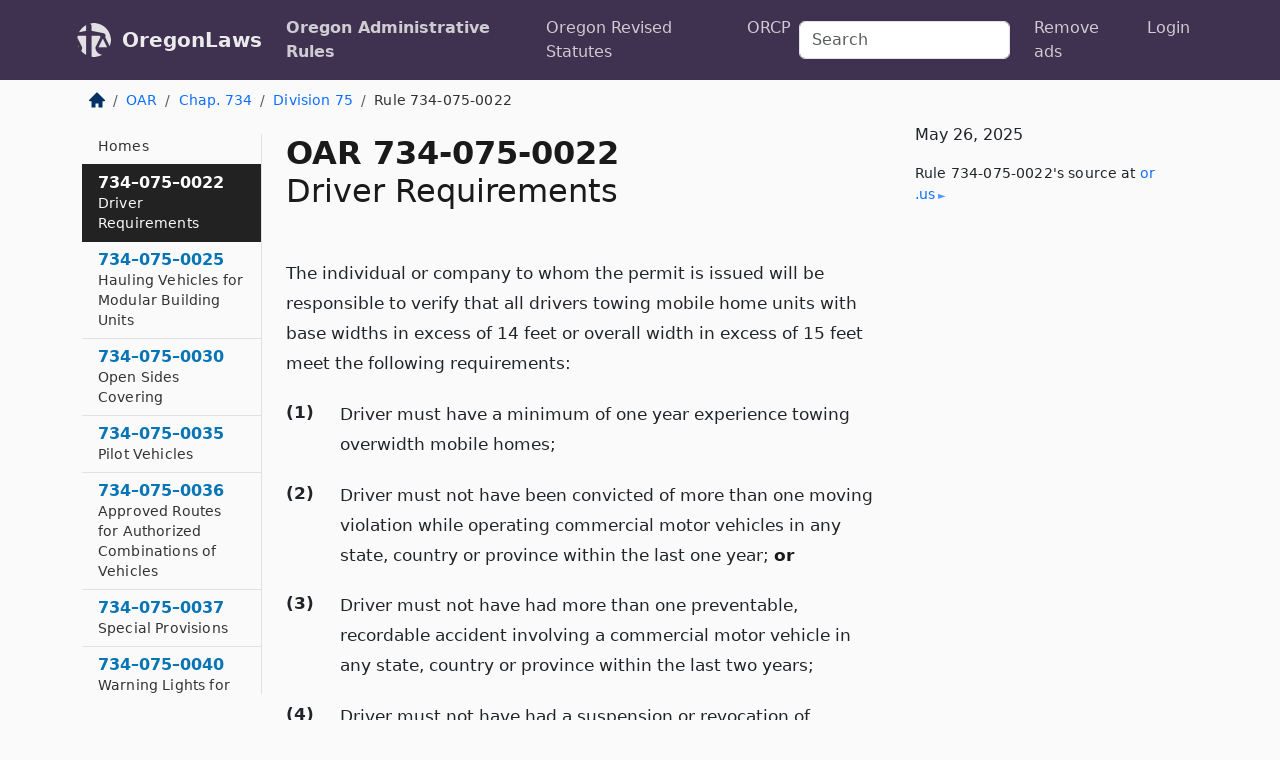

--- FILE ---
content_type: text/html; charset=utf-8
request_url: https://oregon.public.law/rules/oar_734-075-0022
body_size: 5851
content:
<!DOCTYPE html>
<html lang='en'>
<head>
<meta charset='utf-8'>
<meta content='width=device-width, initial-scale=1, shrink-to-fit=no' name='viewport'>
<meta content='ie=edge' http-equiv='x-ua-compatible'>
  <!-- Google tag (gtag.js) -->
  <script async src="https://www.googletagmanager.com/gtag/js?id=G-H4FE23NSBJ" crossorigin="anonymous"></script>
  <script>
    window.dataLayer = window.dataLayer || [];
    function gtag(){dataLayer.push(arguments);}
    gtag('js', new Date());

    gtag('config', 'G-H4FE23NSBJ');
  </script>

<!-- Metadata -->
<title>OAR 734-075-0022 – Driver Requirements</title>
<meta content='The individual or company to whom the permit is issued will be responsible to verify that all drivers towing mobile home units…' name='description'>

<link rel="canonical" href="https://oregon.public.law/rules/oar_734-075-0022">

    <!-- Twitter Meta Tags -->
    <meta name="twitter:card"        content="summary">
    <meta name="twitter:site"        content="@law_is_code">
    <meta name="twitter:title"       content="OAR 734-075-0022 – Driver Requirements">
    <meta name="twitter:description" content="The individual or company to whom the permit is issued will be responsible to verify that all drivers towing mobile home units…">

    <!-- Facebook Meta Tags -->
    <meta property="og:type"         content="article">
    <meta property="og:url"          content="https://oregon.public.law/rules/oar_734-075-0022">
    <meta property="og:title"        content="OAR 734-075-0022 – Driver Requirements">
    <meta property="og:determiner"   content="the">
    <meta property="og:description"  content="The individual or company to whom the permit is issued will be responsible to verify that all drivers towing mobile home units…">

    <meta property="article:author"  content="OR Sec&#39;y of State">

    <meta property="article:section" content="Department of Transportation, Highway Division">

    <!-- Apple Meta Tags -->
    <meta property="og:site_name"     content="OregonLaws">

    <!-- LinkedIn Meta Tags -->
    <meta property="og:title"        content="OAR 734-075-0022 – Driver Requirements" name="title">

        <!-- Jurisdiction Icon -->

        <meta name="twitter:image"       content="https://oregon.public.law/assets/jurisdiction/oregon-c954d87af14b523b19b292236af483242aa1ca9007e0b96080fd9afcd3928858.png">
        <meta name="twitter:image:alt"   content="Oregon icon">
        
        <link rel="apple-touch-icon"     href="https://oregon.public.law/assets/jurisdiction/256x256/oregon-178e7f7dd689fa81d78879372c59764dd65e7a08331c87f39f8232d2a004a913.png" sizes="256x256" >
        <meta property="og:image"        content="https://oregon.public.law/assets/jurisdiction/256x256/oregon-178e7f7dd689fa81d78879372c59764dd65e7a08331c87f39f8232d2a004a913.png">
        <meta property="og:image:type"   content="image/png">
        <meta property="og:image:width"  content="256">
        <meta property="og:image:height" content="256">
        <meta property="og:image:alt"    content="Oregon icon">

<!-- CSS -->
<link rel="stylesheet" href="/assets/themes/oregon-92aca0990a7ed77f24fd328193eb539293a089948a57c02403d75ac7eafe8316.css">
<!-- Favicons -->
<!-- Platform-independent .ico -->
<link rel="icon" type="image/x-icon" href="/assets/favicon/favicon-1971bb419bcff8b826acfc6d31b7bcdaa84e2b889fb346f139d81d504e21301c.ico">
<!-- Generic Favicon -->
<link rel="icon" type="image/png" href="/assets/favicon/favicon-196x196-1a89cdc4f55cce907983623a3705b278153a4a7c3f4e937224c2f68263cdf079.png" sizes="196x196">
<!-- Apple -->
<link rel="icon" type="image/png" href="/assets/favicon/apple-touch-icon-152x152-34df06b5e2e93efe4b77219bb2f7c625e82b95f0bdadc5b066ec667d56fd329d.png" sizes="196x196">
<!-- Microsoft favicons -->
<meta content='#FFFFFF' name='msapplication-TileColor'>
<meta content='https://california.public.law/assets/favicon/mstile-144x144-1ff51a60a42438151b0aa8d2b8ecdaa867d9af9ede744983626c8263eb9051c5.png' name='msapplication-TileImage'>
<meta content='https://california.public.law/assets/favicon/mstile-310x150-ae54f5e235f629e5bbc1b3787980a0a0c790ccaaf7e6153f46e35480b9460a78.png' name='msapplication-wide310x150logo'>
<meta content='https://california.public.law/assets/favicon/mstile-310x310-c954d87af14b523b19b292236af483242aa1ca9007e0b96080fd9afcd3928858.png' name='msapplication-square310x310logo'>

<!-- Structured Data -->


  <script type="text/javascript" 
          async="async" 
          data-noptimize="1" 
          data-cfasync="false" 
          src="//scripts.pubnation.com/tags/94287298-70cd-4370-b788-e4f2e9fa8c06.js">
  </script>

</head>



<body data-environment="production" data-parent-path="/rules/oar_chapter_734_division_75" data-revision-ruby="2.2.29" data-revision-ts="2.1.14" data-sentry-dsn-javascript="https://bab07efcc3f7485259f5baf1f2b14d4b@o118555.ingest.us.sentry.io/4509024199901184" data-statute-number="734-075-0022">

<!-- Logo and Navbar -->
<nav class='navbar navbar-expand-lg navbar-dark d-print-none' id='top-navbar'>
<div class='container'>
<a class='navbar-brand' href='https://oregon.public.law'>
<img alt="Public.Law logo" height="34" width="34" src="/assets/logo/logo-white-on-transparent-68px-8727330fcdef91e245320acd7eb218bf7c3fc280a9ac48873293e89c65f1557a.png">
</a>
<a class='navbar-brand' href='https://oregon.public.law'>
OregonLaws
</a>
<button aria-controls='navbarSupportedContent' aria-expanded='false' aria-label='Toggle navigation' class='navbar-toggler' data-bs-target='#navbarSupportedContent' data-bs-toggle='collapse' type='button'>
<span class='navbar-toggler-icon'></span>
</button>
<div class='collapse navbar-collapse' id='navbarSupportedContent'>
<ul class='navbar-nav me-auto'>
<li class='nav-item active'>
<a class='nav-link' href='/rules'>Oregon Administrative Rules</a>
</li>
<li class='nav-item'>
<a class='nav-link' href='/statutes'>Oregon Revised Statutes</a>
</li>
<!-- Hack to add the ORCP if this is the Oregon site -->
<li class='nav-item'>
<a class='nav-link' href='/rules-of-civil-procedure'>ORCP</a>
</li>
</ul>
<!-- Small search form -->
<form class="form-inline my-2 my-lg-0 me-2" action="/search" accept-charset="UTF-8" method="get"><input type="search" name="term" id="term" value="" class="form-control mr-sm-2" placeholder="Search" aria-label="Search">
</form>
<ul class='navbar-nav me-right'>
<li class="nav-item rounded ms-1 me-1"><a class="nav-link rounded ms-1 me-1" href="https://www.public.law/pricing">Remove ads</a></li>
<li class="nav-item"><a class="nav-link" href="/users/sign_in">Login</a></li>
</ul>
</div>
</div>
</nav>

<div class='container'>
<div class='row'>
<div class='col-sm-10 col-print-12'>
<div class='d-print-none mb-4'>
  <script type="application/ld+json">
{"@context":"https://schema.org","@type":"BreadcrumbList","itemListElement":[{"@type":"ListItem","position":1,"item":"https://oregon.public.law/","name":"\u003cimg alt=\"Home\" height=\"16\" width=\"16\" src=\"/assets/home-bdfd622f0da71bdae5658d6657246217fd7f910da9dce4be94da15f81e831120.svg\"\u003e"},{"@type":"ListItem","position":2,"item":"https://oregon.public.law/rules","name":"OAR"},{"@type":"ListItem","position":3,"item":"https://oregon.public.law/rules/oar_chapter_734","name":"Chap. 734"},{"@type":"ListItem","position":4,"item":"https://oregon.public.law/rules/oar_chapter_734_division_75","name":"Division 75"},{"@type":"ListItem","position":5,"item":"https://oregon.public.law/rules/oar_734-075-0022","name":"Rule 734-075-0022"}]}
</script>

<nav aria-label="breadcrumb">
  <ol class="breadcrumb">
      <li class="breadcrumb-item">
        <a href="https://oregon.public.law/"><img alt="Home" height="16" width="16" src="/assets/home-bdfd622f0da71bdae5658d6657246217fd7f910da9dce4be94da15f81e831120.svg"></a>
      </li>
      <li class="breadcrumb-item">
        <a href="https://oregon.public.law/rules">OAR</a>
      </li>
      <li class="breadcrumb-item">
        <a href="https://oregon.public.law/rules/oar_chapter_734">Chap. 734</a>
      </li>
      <li class="breadcrumb-item">
        <a href="https://oregon.public.law/rules/oar_chapter_734_division_75">Division 75</a>
      </li>
    
      <li class="breadcrumb-item active" aria-current="page">
        Rule 734-075-0022
      </li>
  </ol>
</nav> 

</div>


<div class='row'>
<div class='col-sm order-last'>
<article>
<div id='leaf-page-title'>
<h1 id='number_and_name'>
<span class='meta-name-and-number'>
<span class='d-none d-print-inline'>

</span>
OAR 734-075-0022
</span>
<br>
<span id='name'>
Driver Requirements
</span>
</h1>
</div>

<hr class='d-none d-print-block top'>
<div id='leaf-statute-body'>
<section class="level-0 non-meta non-outline">The individual or company to whom the permit is issued will be responsible to verify that all drivers towing mobile home units with base widths in excess of 14 feet or overall width in excess of 15 feet meet the following requirements:</section> <section class="level-0 non-meta outline"><h2>(1)</h2>Driver must have a minimum of one year experience towing overwidth mobile homes;</section> <section class="level-0 non-meta outline"><h2>(2)</h2>Driver must not have been convicted of more than one moving violation while operating commercial motor vehicles in any state, country or province within the last one year; <strong>or</strong></section> <section class="level-0 non-meta outline"><h2>(3)</h2>Driver must not have had more than one preventable, recordable accident involving a commercial motor vehicle in any state, country or province within the last two years;</section> <section class="level-0 non-meta outline"><h2>(4)</h2>Driver must not have had a suspension or revocation of driving privileges from operation of a commercial motor vehicle in any state, country or province during the past three years; <strong>and</strong></section> <section class="level-0 non-meta outline"><h2>(5)</h2>Driver must not have been convicted of DUII while operating a commercial motor vehicle in any state, country or province within the last five years.</section>

<div class='d-print-none mt-5'>
<hr style='width: 33%; margin-left: 0;'>
<p class='small' style='line-height: 1.4em; letter-spacing: 0.01rem;'>
<cite>
<i>Source:</i>
<i>Rule 734-075-0022 — Driver Requirements</i>,<code> <a id="footer-source-link" rel="nofollow" href="https://secure.sos.state.or.us/oard/view.action?ruleNumber=734-075-0022">https://secure.&shy;sos.&shy;state.&shy;or.&shy;us/oard/view.&shy;action?ruleNumber=734-075-0022</a></code> (accessed May 26, 2025).
</cite>
</p>
</div>

</div>
</article>
</div>
<div class='col-sm-3 order-first d-none d-md-block d-print-none'>
<main class='sticky-top'>
<div class='d-flex flex-column align-items-stretch'>
<div class='list-group list-group-flush scrollarea border-end' id='sibling-nav'>
<a class='list-group-item list-group-item-action' href='oar_734-075-0002' id='n734-075-0002'>734–075–0002<br><span class='name'>Exhibits</span></a>
<a class='list-group-item list-group-item-action' href='oar_734-075-0005' id='n734-075-0005'>734–075–0005<br><span class='name'>Scope</span></a>
<a class='list-group-item list-group-item-action' href='oar_734-075-0008' id='n734-075-0008'>734–075–0008<br><span class='name'>Definitions</span></a>
<a class='list-group-item list-group-item-action' href='oar_734-075-0009' id='n734-075-0009'>734–075–0009<br><span class='name'>Authorized Unit Contents</span></a>
<a class='list-group-item list-group-item-action' href='oar_734-075-0010' id='n734-075-0010'>734–075–0010<br><span class='name'>Vehicle Combinations and Maximum Size Limitations</span></a>
<a class='list-group-item list-group-item-action' href='oar_734-075-0011' id='n734-075-0011'>734–075–0011<br><span class='name'>Authority to Approve Greater Length</span></a>
<a class='list-group-item list-group-item-action' href='oar_734-075-0015' id='n734-075-0015'>734–075–0015<br><span class='name'>Mobile Home Towing Vehicle Requirements</span></a>
<a class='list-group-item list-group-item-action' href='oar_734-075-0020' id='n734-075-0020'>734–075–0020<br><span class='name'>Axles, Tires and Brakes for Mobile Homes</span></a>
<a class='list-group-item list-group-item-action' href='oar_734-075-0022' id='n734-075-0022'>734–075–0022<br><span class='name'>Driver Requirements</span></a>
<a class='list-group-item list-group-item-action' href='oar_734-075-0025' id='n734-075-0025'>734–075–0025<br><span class='name'>Hauling Vehicles for Modular Building Units</span></a>
<a class='list-group-item list-group-item-action' href='oar_734-075-0030' id='n734-075-0030'>734–075–0030<br><span class='name'>Open Sides Covering</span></a>
<a class='list-group-item list-group-item-action' href='oar_734-075-0035' id='n734-075-0035'>734–075–0035<br><span class='name'>Pilot Vehicles</span></a>
<a class='list-group-item list-group-item-action' href='oar_734-075-0036' id='n734-075-0036'>734–075–0036<br><span class='name'>Approved Routes for Authorized Combinations of Vehicles</span></a>
<a class='list-group-item list-group-item-action' href='oar_734-075-0037' id='n734-075-0037'>734–075–0037<br><span class='name'>Special Provisions</span></a>
<a class='list-group-item list-group-item-action' href='oar_734-075-0040' id='n734-075-0040'>734–075–0040<br><span class='name'>Warning Lights for Power Units Transporting Oversize Units</span></a>
<a class='list-group-item list-group-item-action' href='oar_734-075-0041' id='n734-075-0041'>734–075–0041<br><span class='name'>Warning Lights for Transported Over-Width Mobile Homes</span></a>
<a class='list-group-item list-group-item-action' href='oar_734-075-0045' id='n734-075-0045'>734–075–0045<br><span class='name'>Warning Signs and Flags Required</span></a>
<a class='list-group-item list-group-item-action' href='oar_734-075-0055' id='n734-075-0055'>734–075–0055<br><span class='name'>Days of Travel and Peak Traffic Hour Restrictions</span></a>
<a class='list-group-item list-group-item-action' href='oar_734-075-0060' id='n734-075-0060'>734–075–0060<br><span class='name'>Weather Restrictions</span></a>
<a class='list-group-item list-group-item-action' href='oar_734-075-0070' id='n734-075-0070'>734–075–0070<br><span class='name'>Authorized Routes and Permit Duration</span></a>
<a class='list-group-item list-group-item-action' href='oar_734-075-0085' id='n734-075-0085'>734–075–0085<br><span class='name'>General Permit Provisions</span></a>

</div>
</div>
</main>
</div>

</div>

</div>
<div class='col-sm-2 d-print-none d-none d-lg-block'>
<!-- Right Side Bar -->
<div class='card border-light mb-1 mt-3'>
<div class='card-body'>
<p class='card-text'>
May 26, 2025
</p>
<p class='card-text small' style='line-height: 1.5em; letter-spacing: 0.01rem'>
<cite>
Rule 734-075-0022's source at
<a class="source-link external" rel="nofollow" href="https://secure.sos.state.or.us/oard/view.action?ruleNumber=734-075-0022">or​.us</a>
</cite>
</p>
</div>
</div>






</div>
</div>
<hr class='bottom'>
<footer>
<div class='d-print-none'>
<div class='row'>
<div class='col-sm-3' id='stay-connected'>
<h2>Stay Connected</h2>
<p>
Join thousands of people who receive monthly site updates.
</p>
<p>
<a class='btn btn-primary' href='https://eepurl.com/dqx2dj' id='temp-subscribe' role='button'>Subscribe</a>
</p>
<p id='social-icons'>
<a href="https://www.instagram.com/law.is.code/"><img alt="Instagram" loading="lazy" decoding="async" height="50" width="50" src="/assets/social/instagram-logo-840401f66d7e41fb9696f8e077c49b550e669a1a613e2612a7ba18aa2c53776d.svg"></a>
<a href="https://www.facebook.com/PublicDotLaw"><img alt="Facebook" loading="lazy" decoding="async" height="50" width="50" src="/assets/social/facebook-logo-button-a44d2115afa1417c74235fd98657a42b6602af1b47332364fa6627a80e5a61ff.svg"></a>
<a href="https://twitter.com/law_is_code"><img alt="Twitter" loading="lazy" decoding="async" height="50" width="50" src="/assets/social/twitter-logo-button-39f7c16ed398ca50006cd9a20dc33da44f7110bc26dbe7ec8980cbd9fc44cdc6.svg"></a>
<a href="https://github.com/public-law/"><img alt="Our GitHub Page" loading="lazy" decoding="async" height="50" width="50" src="/assets/social/github-logo-b4302181192a1d29bb4b020699926827cea1717d423541ad0ec8b318cda6ff97.svg"></a>
</p>
</div>
<div class='col-sm-4'>
<h2>Get Legal Help</h2>
<p class='mb-4'>
The <a class="external" href="https://www.osbar.org/index.html">Oregon State Bar</a> runs a service for finding
an attorney in good standing. Initial consultations
are usually free or discounted: <a class="external" href="https://www.osbar.org/public/ris/">Lawyer Referral Service</a>
</p>
<h2>Committed to Public Service</h2>
<p>
We will always provide free access to the current law. In addition,
<a href='https://blog.public.law/automatic-upgrade-for-non-profit-educational-and-govt-users/'>we provide special support</a>
for non-profit, educational, and government users. Through social
entre­pre­neurship, we’re lowering the cost of legal services and
increasing citizen access.
</p>
</div>
<div class='col-sm-5'>
<nav>
<h2>Navigate</h2>
<div class='row'>
<div class='col-sm-4'>
<ul class='compact'>
<li class='mb-2'><a href="https://www.public.law/legal-help-services">Find a Lawyer</a></li>
<li class='mb-2'><a href="https://blog.public.law">Blog</a></li>
<li class='mb-2'><a href="https://www.public.law/about-us">About Us</a></li>
<li class='mb-2'><a href="https://www.public.law/api-info">API</a></li>
<li class='mb-2'><a href="https://www.public.law/contact-us">Contact Us</a></li>
<li class='mb-2'><a href="https://www.public.law/blog">Reports</a></li>
<li class='mb-2'><a href="https://www.public.law/sources">Secondary Sources</a></li>
<li class='mb-2'><a href="https://www.public.law/privacy-policy">Privacy Policy</a></li>
</ul>
</div>
<div class='col-sm-8'>
<table class='table table-sm table-borderless table-light'>
<tbody>
<tr>
<th>California:</th>
<td><a href="https://california.public.law/codes">Codes</a></td>
</tr>
<tr>
<th>Colorado:</th>
<td><a href="https://colorado.public.law/statutes">C.R.S.</a></td>
</tr>
<tr>
<th>Florida:</th>
<td><a href="https://florida.public.law/statutes">Statutes</a></td>
</tr>
<tr>
<th>Nevada:</th>
<td><a href="https://nevada.public.law/statutes">NRS</a></td>
</tr>
<tr>
<th>New York:</th>
<td><a href="https://newyork.public.law/laws">Laws</a></td>
</tr>
<tr>
<th>Oregon:</th>
<td><a href="https://oregon.public.law/rules">OAR</a>, <a href="https://oregon.public.law/statutes">ORS</a></td>
</tr>
<tr>
<th>Texas:</th>
<td><a href="https://texas.public.law/statutes">Statutes</a></td>
</tr>
<tr>
<th>World:</th>
<td><a href="https://www.public.law/world/rome_statute">Rome Statute</a>, <a href="https://www.public.law/dictionary">International Dictionary</a></td>
</tr>
</tbody>
</table>
</div>
</div>
</nav>
</div>
</div>

</div>
<div class='d-none d-print-block'>
<p class='small'>
<i>Location:</i>
<code>https://oregon.public.law/rules/oar_734-075-0022</code>
</p>
<p class='small'>
<i>Original Source:</i>
<i>Rule 734-075-0022 — Driver Requirements</i>,
<code>https://secure.&shy;sos.&shy;state.&shy;or.&shy;us/oard/view.&shy;action?ruleNumber=734-075-0022</code>
(last ac&shy;cessed May 10, 2025).
</p>

</div>
</footer>

<!-- Modal -->
<div class="modal fade" id="intentionallyBlankModal" tabindex="-1" aria-labelledby="intentionallyBlankModalLabel" aria-hidden="true">
    <div class="modal-dialog modal-dialog-centered">
      <div class="modal-content">
        <div class="modal-header">
          <h5 class="modal-title" id="intentionallyBlankModalLabel">Blank Outline Levels</h5>
          <button type="button" class="close" data-bs-dismiss="modal" aria-label="Close">
            <span aria-hidden="true">&times;</span>
          </button>
        </div>
        <div class="modal-body">
          <p>
          The legislature occasionally skips outline levels.
          For example:
          </p>

<pre>(3) A person may apply [...]
(4)(a) A person petitioning for relief [...]</pre>

          <p>
            In this example, <strong>(3)</strong>, <strong>(4)</strong>,
            and <strong>(4)(a)</strong> are all outline levels, but 
            <strong>(4)</strong> was
            omitted by its authors. It's only implied. This presents an
            interesting challenge when laying out the text. We've
            decided to display a blank section with this note, in order
            to aide readability.
          </p>

          <div class="alert alert-info" role="alert">
            <strong>Trust but verify.</strong>
              <cite>
                <a class="source-link external" rel="nofollow" href="https://secure.sos.state.or.us/oard/view.action?ruleNumber=734-075-0022">Here is the original source for rule 734-075-0022</a>
              </cite>
          </div>

          <p>
            Do you have an opinion about this solution?
            <a href="https://www.public.law/contact-us">Drop us a line.</a>
          </p>
        </div>
        <div class="modal-footer">
          <button type="button" class="btn btn-primary" data-bs-dismiss="modal">Close</button>
        </div>
      </div>
    </div>
  </div>

</div>
    <script src="https://js.sentry-cdn.com/bab07efcc3f7485259f5baf1f2b14d4b.min.js" crossorigin="anonymous"></script>

<script src="/assets/application-8807a6c505c369ecf132761755ed2343e2aa03aad8dedd9e32a7ca33c042fd94.js" type="module"></script>
</body>

</html>
